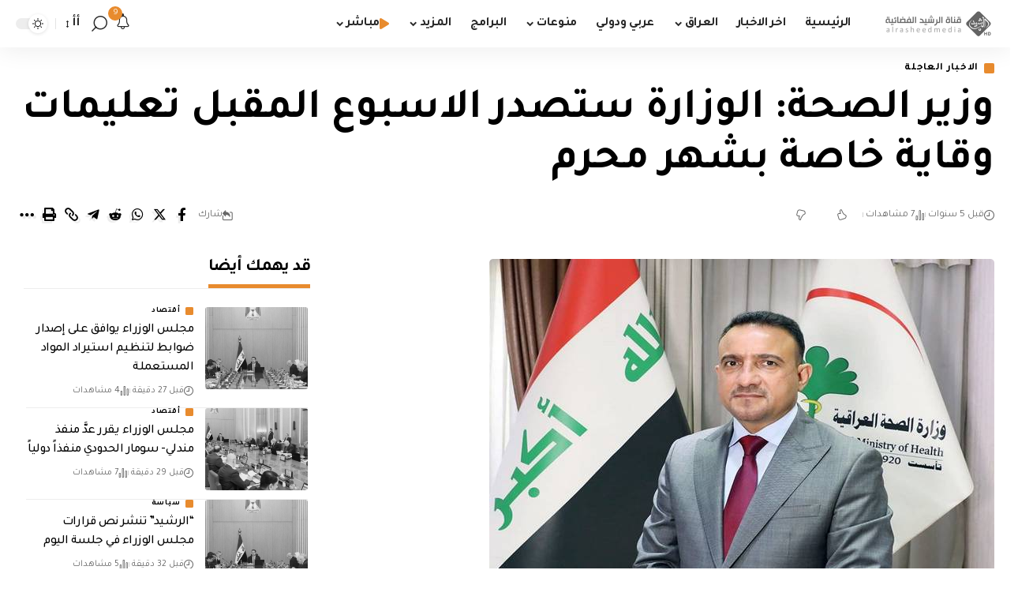

--- FILE ---
content_type: text/html; charset=utf-8
request_url: https://www.google.com/recaptcha/api2/aframe
body_size: 265
content:
<!DOCTYPE HTML><html><head><meta http-equiv="content-type" content="text/html; charset=UTF-8"></head><body><script nonce="xNBgsd0pFP8ylc-616UmnQ">/** Anti-fraud and anti-abuse applications only. See google.com/recaptcha */ try{var clients={'sodar':'https://pagead2.googlesyndication.com/pagead/sodar?'};window.addEventListener("message",function(a){try{if(a.source===window.parent){var b=JSON.parse(a.data);var c=clients[b['id']];if(c){var d=document.createElement('img');d.src=c+b['params']+'&rc='+(localStorage.getItem("rc::a")?sessionStorage.getItem("rc::b"):"");window.document.body.appendChild(d);sessionStorage.setItem("rc::e",parseInt(sessionStorage.getItem("rc::e")||0)+1);localStorage.setItem("rc::h",'1769531036719');}}}catch(b){}});window.parent.postMessage("_grecaptcha_ready", "*");}catch(b){}</script></body></html>